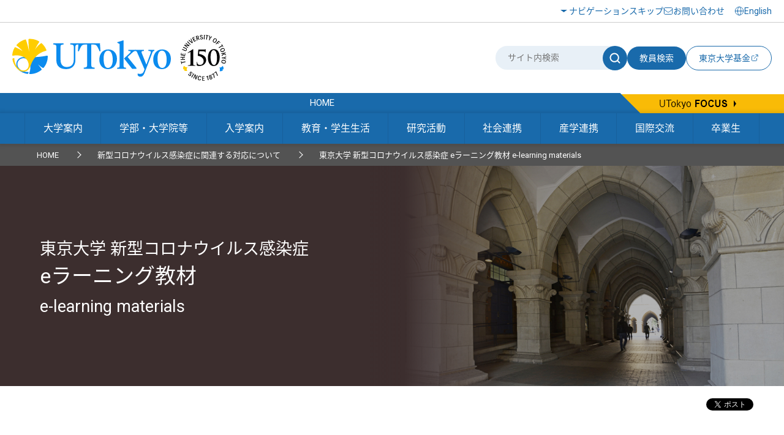

--- FILE ---
content_type: text/html
request_url: https://www.u-tokyo.ac.jp/ja/general/COVID-19-elearning.html
body_size: 62247
content:
<!DOCTYPE html>
<html lang="ja">
    <head>
        <meta charset="UTF-8">
        <meta http-equiv="X-UA-Compatible" content="IE=edge">
        <title>東京大学 新型コロナウイルス感染症  eラーニング教材 e-learning materials | 東京大学</title>
        <meta name="viewport" content="width=device-width,initial-scale=1,maximum-scale=2,minimum-scale=1" user-scalable="yes">
        <meta name="description" content="">
        <meta name="keywords" content="">
        <meta name="copyright" content="(C)東京大学">

        <link rel="shortcut icon" href="/content/400132641.ico" type="image/x-icon">
        <link rel="apple-touch-icon" href="/content/400130668.png" sizes="180x180">
        <link rel="icon" type="image/png" href="/content/400132625.png" sizes="192x192">

        <meta property="og:title" content="東京大学 新型コロナウイルス感染症  eラーニング教材 e-learning materials | 東京大学">
        <meta property="og:site_name" content="東京大学">
        <meta property="og:type" content="website">
        <meta property="og:description" content="">
        <meta property="og:url" content="https://www.u-tokyo.ac.jp/ja/general/COVID-19-elearning.html">
        <meta property="og:image" content="https://www.u-tokyo.ac.jp/content/400214464.png">
        <meta name="twitter:card" content="summary_large_image">
        <meta name="twitter:title" content="東京大学 新型コロナウイルス感染症  eラーニング教材 e-learning materials | 東京大学">
        <meta name="twitter:description" content="">
        <meta name="twitter:image" content="https://www.u-tokyo.ac.jp/content/400214464.png">
<!-- Google Tag Manager -->
<script>(function(w,d,s,l,i){w[l]=w[l]||[];w[l].push({'gtm.start':
new Date().getTime(),event:'gtm.js'});var f=d.getElementsByTagName(s)[0],
j=d.createElement(s),dl=l!='dataLayer'?'&l='+l:'';j.async=true;j.src=
'https://www.googletagmanager.com/gtm.js?id='+i+dl;f.parentNode.insertBefore(j,f);
})(window,document,'script','dataLayer','GTM-WC55Q74');</script>
<!-- End Google Tag Manager -->

        <link href="https://fonts.googleapis.com/earlyaccess/notosansjapanese.css" rel="stylesheet" />
        <link href="https://fonts.googleapis.com/css?family=Roboto:100,300,400,500,700" rel="stylesheet">

        <link rel="stylesheet" href="/content/style.css">
        <link rel="stylesheet" href="/migration_ja.css">
        <link rel="stylesheet" href="/aly.css">

<style type="text/css">

.hcheck a {
background-color: #4169e1;
}

.hcheck a:hover {
background: #00008b;
}

</style>


<link rel="stylesheet" href="/migration_ja.css">
    </head>
    <body class="nav23 honbu">
<!-- Google Tag Manager (noscript) -->
<noscript><iframe src="https://www.googletagmanager.com/ns.html?id=GTM-WC55Q74"
height="0" width="0" style="display:none;visibility:hidden"></iframe></noscript>
<!-- End Google Tag Manager (noscript) -->
<div id="fb-root"></div>
<script async defer crossorigin="anonymous" src="https://connect.facebook.net/ja_JP/sdk.js#xfbml=1&version=v18.0" nonce="sU2RCmbd"></script>

        <!-- .l-wrapper -->
        <div class="l-wrapper">

<noscript>東京大学ウェブサイトを正しく表示するにはJavaScriptが必要です。<br />ブラウザの設定をオンにしてからページをリロードしてください。</noscript>

<!-- HEADER -->
<header class="l-header">
    <div class="header-inner-wrap">
        <div class="header-upside">
            <div class="header-inner">
                <div class="hamburger-button-wrap">
                    <div class="hamburger-button"><span></span><span></span><span></span></div>
                </div>
                <div class="logo">
                    <a href="/ja/index.html"><img src="/content/400244322.svg" alt="東京大学" class="u-img-responsive"></a>
                </div>
                <ul class="nav-list">
                    <li class="item skip"><a href="#content">ナビゲーションスキップ</a></li>
                    <li class="item contact"><a href="/ja/general/contact.html">お問い合わせ</a></li>
                </ul>
                <div class="select-lang">
                    <a href="/en/index.html"><span lang="en">English</span></a>
                </div>
            </div>
        </div>
        <div class="header-bottom">
            <div class="header-inner">
                <div class="logo">
                    <a href="/ja/index.html"><img src="/content/400244322.svg" alt="東京大学" class="u-img-responsive"></a>
                </div>
                <div class="form-wrap">
                    <form class="form" id="myForm" name="searchHead" method="get" action="/ja/search/index.html">
                        <div class="site-search">
                            <input class="input" type="text" name="q" id="word" value="" title="サイト内検索" placeholder="サイト内検索">
                            <button class="submit" type="submit" name="Submit" value="" onclick="document.searchHead.action='/ja/search/index.html'"><img src="/content/400244321.svg" alt="サイト内検索"></button>
                        </div>
                        <button class="teacher-search" type="submit" name="Submit" value="" onclick="document.searchHead.action='/focus/ja/people/'">教員検索</button>
                    </form>
                    <div class="fund-btn"><a href="https://utf.u-tokyo.ac.jp/" target="_blank">
                        <p>東京大学基金</p><img class="external-link" src="/content/400244317.svg" alt="別ウィンドウで開く">
                    </a></div>
                </div>
            </div>
        </div>
    </div>
</header>
<!-- /HEADER -->


            <!-- GNAV -->
            <div class="l-gnav">
                <div class="nav-top-inner">
                    <div class="l-gnav__top">
                        <p class="l-gnav__home"><a href="/ja/index.html"><span lang="en">HOME</span></a></p>
                        <a href="/focus/ja/index.html" class="l-gnav__focus"><img src="/content/400244329.png" alt="UTokyo FOCUS"></a>
                    </div>
                </div>

                <nav>
                    <div class="nav-bottom-inner">
                        <ul class="l-gnav__list">
                            <li class="l-gnav__item l-gnav__item-01">
                                <a href="/ja/about/index.html">大学案内</a>
                                <div class="p-sub-menu p-sub-menu-01">
                                    <div class="p-sub-menu__inner">
                                        <div class="l-row l-gutter-50">
                                            <div class="l-col-xs-6 l-col-sm-4">
                                                <ul class="p-sub-menu__list">
                                                    <li><a href="/ja/about/index.html#category1">大学概要</a></li>
                                                    <li><a href="/ja/about/index.html#category2">キャンパス案内</a></li>
                                                    <li><a href="/ja/about/president/b01.html">総長室から</a></li>
                                                    <li><a href="/ja/about/index.html#category4">称号授与</a></li>
                                                    <li><a href="/ja/about/index.html#category5">東京大学の歴史</a></li>
                                                    <li><a href="/ja/about/index.html#category6">広報・刊行物</a></li>
                                                    <li><a href="/ja/about/index.html#category7">情報公開</a></li>
                                                </ul>
                                            </div>
                                            <div class="l-col-xs-6 l-col-sm-4">
                                                <ul class="p-sub-menu__list">
                                                    <li><a href="/ja/about/index.html#category8">公表事項</a></li>
                                                    <li><a href="/ja/about/index.html#category9">東京大学の取り組み</a></li>
                                                    <li><a href="/ja/about/index.html#category10">規則・コンプライアンス</a></li>
                                                    <li><a href="/ja/about/index.html#category11">点検・評価</a></li>
                                                    <li><a href="/ja/about/index.html#category12">キャンパス計画</a></li>
                                                    <li><a href="/ja/about/index.html#category13">調達・契約</a></li>
                                                    <li><a href="/ja/about/jobs/index.html">採用情報</a></li>
                                                </ul>
                                            </div>
                                            <div class="l-col-xs-6 l-col-sm-4">
                                                <figure class="p-sub-menu_img">
                                                    <img src="/content/100116151.png" alt="大学案内">
                                                </figure>
                                            </div>
                                        </div>
                                    </div>
                                </div>
                            </li>
                            <li class="l-gnav__item l-gnav__item-02">
                                <a href="/ja/schools-orgs/index.html">学部・大学院等</a>
                                <div class="p-sub-menu p-sub-menu-02">
                                    <div class="p-sub-menu__inner">
                                        <div class="l-row l-gutter-50">
                                            <div class="l-col-xs-6 l-col-sm-4">
                                                <ul class="p-sub-menu__list">
                                                    <li><a href="/ja/schools-orgs/faculties/faculty.html">学部</a></li>
                                                    <li><a href="/ja/schools-orgs/faculties/faculty.html">研究科</a></li>
                                                    <li><a href="/ja/schools-orgs/centers/institutes.html">附置研究所</a></li>
                                                    <li><a href="/ja/schools-orgs/centers/joint-edu.html">学内共同教育研究施設</a></li>
                                                    <li><a href="/ja/schools-orgs/centers/utias.html">国際高等研究所</a></li>
                                                    <li><a href="/ja/schools-orgs/centers/interdisciplinary.html">学際融合研究施設</a></li>
                                                    <li><a href="/ja/schools-orgs/centers/joint-use.html">全国共同利用施設</a></li>
                                                </ul>
                                            </div>
                                            <div class="l-col-xs-6 l-col-sm-4">
                                                <ul class="p-sub-menu__list">
                                                    <li><a href="/ja/schools-orgs/centers/committee.html">機構等(総長室総括委員会設置)</a></li>
                                                    <li><a href="/ja/schools-orgs/centers/integrate.html">連携研究機構</a></li>
                                                </ul>
                                            </div>
                                            <div class="l-col-xs-6 l-col-sm-4">
                                                <figure class="p-sub-menu_img">
                                                    <img src="/content/100116153.png" alt="学部・大学院等">
                                                </figure>
                                            </div>
                                        </div>
                                    </div>
                                </div>
                            </li>
                            <li class="l-gnav__item l-gnav__item-03">
                                <a href="/ja/admissions/index.html">入学案内</a>
                                <div class="p-sub-menu p-sub-menu-03">
                                    <div class="p-sub-menu__inner">
                                        <div class="l-row l-gutter-50">
                                            <div class="l-col-xs-6 l-col-sm-4">
                                                <ul class="p-sub-menu__list">
                                                    <li><a href="/ja/admissions/index.html#category1">学部入学</a></li>
                                                    <li><a href="/ja/admissions/graduate/e02_02.html">大学院入学・社会人入試</a></li>
                                                    <li><a href="/ja/admissions/index.html#category3">入学料・授業料</a></li>
                                                    <li><a href="https://www.u-tokyo.ac.jp/adm/inbound/ja/">海外から東大への留学</a></li>
                                                    <li><a href="https://www.u-tokyo.ac.jp/adm/inbound/ja/">留学生支援</a></li>
                                                    <li><a href="/ja/admissions/index.html#category6">統計資料</a></li>
                                                </ul>
                                            </div>
                                            <div class="l-col-xs-6 l-col-sm-4">
                                                <figure class="p-sub-menu_img">
                                                    <img src="/content/100116109.png" alt="入学案内">
                                                </figure>
                                            </div>
                                        </div>
                                    </div>
                                </div>
                            </li>
                            <li class="l-gnav__item l-gnav__item-04">
                                <a href="/ja/students/index.html">教育・学生生活</a>
                                <div class="p-sub-menu p-sub-menu-04">
                                    <div class="p-sub-menu__inner">
                                        <div class="l-row l-gutter-50">
                                            <div class="l-col-xs-6 l-col-sm-4">
                                                <ul class="p-sub-menu__list">
                                                    <li><a href="/ja/students/index.html#category1">授業・履修</a></li>
                                                    <li><a href="/ja/students/index.html#category2">特徴的な教育活動</a></li>
                                                    <li><a href="/ja/students/index.html#category3">体験型教育プログラム</a></li>
                                                    <li><a href="/ja/students/index.html#category4">学籍・手続窓口</a></li>
                                                    <li><a href="/ja/students/index.html#category5">情報サービス・保険</a></li>
                                                    <li><a href="/ja/students/index.html#category6">授業料・奨学制度・宿舎等</a></li>
                                                    <li><a href="/ja/students/index.html#category7">課外活動</a></li>
                                                </ul>
                                            </div>
                                            <div class="l-col-xs-6 l-col-sm-4">
                                                <ul class="p-sub-menu__list">
                                                    <li><a href="/ja/students/index.html#category8">施設利用</a></li>
                                                    <li><a href="/ja/students/index.html#category9">保健・進路・相談</a></li>
                                                    <li><a href="/ja/students/index.html#category10">行事・シンボル</a></li>
                                                    <li><a href="/ja/students/index.html#category11">構内交通・警備・環境</a></li>
                                                    <li><a href="/ja/students/index.html#category12">東大から海外への留学</a></li>
                                                    <li><a href="/ja/students/index.html#category13">参考情報</a></li>
                                                    <li><a href="/ja/students/index.html#category14">規則等</a></li>
                                                    <li><a href="/ja/students/index.html#category15">教育統計資料</a></li>
                                                </ul>
                                            </div>
                                            <div class="l-col-xs-6 l-col-sm-4">
                                                <figure class="p-sub-menu_img">
                                                    <img src="/content/100116116.png" alt="教育・学生生活">
                                                </figure>
                                            </div>
                                        </div>
                                    </div>
                                </div>
                            </li>
                            <li class="l-gnav__item l-gnav__item-05">
                                <a href="/ja/research/index.html">研究活動</a>
                                <div class="p-sub-menu p-sub-menu-05">
                                    <div class="p-sub-menu__inner">
                                        <div class="l-row l-gutter-50">
                                            <div class="l-col-xs-6 l-col-sm-4">
                                                <ul class="p-sub-menu__list">
                                                    <li><a href="/ja/research/index.html#category1">研究組織・プロジェクト</a></li>
                                                    <li><a href="/ja/research/index.html#category2">研究力強化</a></li>
                                                    <li><a href="/ja/research/index.html#category3">制度・統計資料</a></li>
                                                    <li><a href="/ja/research/index.html#category4">研究倫理・生命倫理</a></li>
                                                    <li><a href="/ja/research/index.html#category5">安全保障輸出管理</a></li>
                                                    <li><a href="/ja/research/index.html#category6">研究成果・書籍</a></li>
                                                </ul>
                                            </div>
                                            <div class="l-col-xs-6 l-col-sm-4">
                                                <figure class="p-sub-menu_img">
                                                    <img src="/content/100116161.png" alt="研究活動">
                                                </figure>
                                            </div>
                                        </div>
                                    </div>
                                </div>
                            </li>
                            <li class="l-gnav__item l-gnav__item-06">
                                <a href="/ja/society/index.html">社会連携</a>
                                <div class="p-sub-menu p-sub-menu-06">
                                    <div class="p-sub-menu__inner">
                                        <div class="l-row l-gutter-50">
                                            <div class="l-col-xs-6 l-col-sm-4">
                                                <ul class="p-sub-menu__list">
                                                    <li><a href="/ja/society/index.html#category1">社会とともに歩む東京大学</a></li>
                                                    <li><a href="/ja/society/index.html#category2">研究成果の還元</a></li>
                                                    <li><a href="/ja/society/index.html#category3">一般見学・公開講座案内</a></li>
                                                    <li><a href="/ja/society/index.html#category4">社会人向け教育</a></li>
                                                    <li><a href="/ja/society/index.html#category5">地域等との連携</a></li>
                                                    <li><a href="/ja/society/index.html#category6">スポーツ連携</a></li>
                                                    <li><a href="/ja/society/index.html#category7">東京大学への支援</a></li>
                                                </ul>
                                            </div>
                                            <div class="l-col-xs-6 l-col-sm-4">
                                                <ul class="p-sub-menu__list">
                                                    <li><a href="/ja/society/index.html#category8">東京大学からの支援</a></li>
                                                    <li><a href="/ja/society/index.html#category9">関連施設</a></li>
                                                </ul>
                                            </div>
                                            <div class="l-col-xs-6 l-col-sm-4">
                                                <figure class="p-sub-menu_img">
                                                    <img src="/content/100116132.png" alt="社会連携">
                                                </figure>
                                            </div>
                                        </div>
                                    </div>
                                </div>
                            </li>
                            <li class="l-gnav__item l-gnav__item-07">
                                <a href="/ja/industry-collab/index.html">産学連携</a>
                                <div class="p-sub-menu p-sub-menu-07">
                                    <div class="p-sub-menu__inner">
                                        <div class="l-row l-gutter-50">
                                            <div class="l-col-xs-6 l-col-sm-4">
                                                <ul class="p-sub-menu__list">
                                                    <li><a href="/ja/industry-collab/index.html#category1">東京大学の産学連携</a></li>
                                                    <li><a href="/ja/industry-collab/index.html#category2">産学協創推進本部組織構成</a></li>
                                                    <li><a href="/ja/industry-collab/index.html#category3">関連組織等(外部サイト)</a></li>
                                                    <li><a href="/ja/industry-collab/index.html#category4">制度・様式</a></li>
                                                </ul>
                                            </div>
                                            <div class="l-col-xs-6 l-col-sm-4">
                                                <figure class="p-sub-menu_img">
                                                    <img src="/content/100116137.png" alt="産学連携">
                                                </figure>
                                            </div>
                                        </div>
                                    </div>
                                </div>
                            </li>
                            <li class="l-gnav__item l-gnav__item-08">
                                <a href="/ja/intl-activities/index.html">国際交流</a>
                                <div class="p-sub-menu p-sub-menu-08">
                                    <div class="p-sub-menu__inner">
                                        <div class="l-row l-gutter-50">
                                            <div class="l-col-xs-6 l-col-sm-4">
                                                <ul class="p-sub-menu__list">
                                                    <li><a href="/ja/intl-activities/index.html#category1">グローバル化に向けた取組み</a></li>
                                                    <li><a href="/ja/intl-activities/index.html#category2">海外大学との交流</a></li>
                                                    <li><a href="/ja/intl-activities/index.html#category3">東大生の海外留学等</a></li>
                                                    <li><a href="/ja/intl-activities/index.html#category4">留学生・外国人研究者サポート</a></li>
                                                    <li><a href="/ja/intl-activities/index.html#category5">組織</a></li>
                                                    <li><a href="/ja/intl-activities/index.html#category6">海外拠点</a></li>
                                                    <li><a href="/ja/intl-activities/index.html#category7">統計資料</a></li>
                                                </ul>
                                            </div>
                                            <div class="l-col-xs-6 l-col-sm-4">
                                                <figure class="p-sub-menu_img">
                                                    <img src="/content/100116078.png" alt="国際交流">
                                                </figure>
                                            </div>
                                        </div>
                                    </div>
                                </div>
                            </li>
                            <li class="l-gnav__item l-gnav__item-09">
                                <a href="/ja/alumni/index.html">卒業生</a>
                                <div class="p-sub-menu p-sub-menu-09">
                                    <div class="p-sub-menu__inner">
                                        <div class="l-row l-gutter-50">
                                            <div class="l-col-xs-6 l-col-sm-4">
                                                <ul class="p-sub-menu__list">
                                                    <li><a href="/ja/alumni/index.html#category1">大学とつながる</a></li>
                                                    <li><a href="/ja/alumni/index.html#category2">集う・繋がる・大学の今を知る</a></li>
                                                    <li><a href="/ja/alumni/index.html#category3">東京大学校友会</a></li>
                                                    <li><a href="/ja/alumni/index.html#category4">大学・学生を支援・応援する</a></li>
                                                    <li><a href="/ja/alumni/index.html#category5">学内施設・制度を利用する</a></li>
                                                    <li><a href="/ja/alumni/index.html#category6">もう一度学ぶ</a></li>
                                                </ul>
                                            </div>
                                            <div class="l-col-xs-6 l-col-sm-4">
                                                <figure class="p-sub-menu_img">
                                                    <img src="/content/100116096.jpg" alt="卒業生">
                                                </figure>
                                            </div>
                                        </div>
                                    </div>
                                </div>
                            </li>
                        </ul>
                    </div>
                </nav>

            </div>
            <!-- /GNAV -->

            <div class="l-gnav-sub-wrapper">
                <div class="l-gnav-sub-inner">

                    <div class="form-wrap">
                        <form method="get" action="/ja/search/index.html" name="searchHeadSp" id="myForm" class="form">
                            <div class="site-search">
                                <input type="text" class="input" name="q" id="word" value="" title="サイト内検索" placeholder="サイト内検索">
                                <button type="submit" class="submit" name="Submit" value="" onclick="document.searchHeadSp.action='/ja/search/index.html'"><img src="/content/400244321.svg" alt="サイト内検索"></button>
                            </div>

                            <button class="teacher-search" type="submit" name="Submit" value="" onclick="document.searchHeadSp.action='/focus/ja/people/'">教員検索</button>
                        </form>
                    </div>

                    <nav class="l-gnav-sub">
                        <ul class="l-gnav-sub__list">
                            <li class="l-gnav-sub__item"><a href="/ja/index.html"><span lang="en">HOME</span></a></li>
                            <li class="l-gnav-sub__item"><a href="/ja/about/index.html">大学案内</a></li>
                            <li class="l-gnav-sub__item"><a href="/ja/schools-orgs/index.html">学部・大学院等</a></li>
                            <li class="l-gnav-sub__item"><a href="/ja/admissions/index.html">入学案内</a></li>
                            <li class="l-gnav-sub__item"><a href="/ja/students/index.html">教育・学生生活</a></li>
                            <li class="l-gnav-sub__item"><a href="/ja/research/index.html">研究活動</a></li>
                            <li class="l-gnav-sub__item"><a href="/ja/society/index.html">社会連携</a></li>
                            <li class="l-gnav-sub__item"><a href="/ja/industry-collab/index.html">産学連携</a></li>
                            <li class="l-gnav-sub__item"><a href="/ja/intl-activities/index.html">国際交流</a></li>
                            <li class="l-gnav-sub__item"><a href="/ja/alumni/index.html">卒業生</a></li>
                        </ul>
                    </nav>
                    <p class="l-gnav-sub__focus-title"><a href="/focus/ja/index.html" lang="en">UTokyo <span>FOCUS</span></a></p>
                    <ul class="l-gnav-sub__focus-list">
                        <li class="l-gnav-sub__focus-list-item"><a href="/ja/about/campus-guide/index.html">アクセス・キャンパスマップ</a></li>
                        <li class="l-gnav-sub__focus-list-item"><a href="http://utf.u-tokyo.ac.jp/index.html" target="_blank">寄付をお考えの方<img src="/content/100074653.png" alt="別ウィンドウで開く"></a></li>
                        <li class="l-gnav-sub__focus-list-item"><a href="/ja/general/contact.html">お問い合わせ</a></li>
                    </ul>
                </div>
            </div>


            <!-- /BREADCRUMB -->
            <div class="breadcrumb-inner">
                <ul class="c-breadcrumb-list">
                    <li class="c-breadcrumb-list__item"><a href="/ja/index.html">HOME</a></li>
                    <li class="c-breadcrumb-list__item"><a href="/covid-19/ja/index.html">新型コロナウイルス感染症に関連する対応について</a></li>
                    <li class="c-breadcrumb-list__item"><span>東京大学 新型コロナウイルス感染症  eラーニング教材 e-learning materials</span></li>
                </ul>
            </div>
            <!-- /BREADCRUMB -->

            <!-- MAIN -->
            <main class="l-main">

                <!-- #content -->
                <div id="content" class="c-content">


                    <div class="p-lower-header">
                        <div class="p-lower-header__title-box p-lower-header__title-box-black">
                            <h1 class="p-lower-header__title"><small>東京大学 新型コロナウイルス感染症 </small><br> eラーニング教材 <br><small>e-learning materials</small></h1>
                        </div>
                        <figure class="p-lower-header__bg">
                            <img src="/content/100074690.jpg" alt="" class="u-pc-inlineblock">
                            <img src="/content/100074690.jpg" alt="" class="u-sp-inlineblock">
                        </figure>
                    </div>

                    <div class="c-section">

                        <div class="c-article">
                            <div class="c-article__ineer">

                                <div class="c-h-article__top isSns">


                                    <div class="c-share">
                                        <div class="c-share__facebook">
                                            <div class="fb-share-button" data-href="https://www.u-tokyo.ac.jp/ja/general/COVID-19-elearning.html" data-layout="button" data-size="small"><a target="_blank" href="https://www.facebook.com/sharer/sharer.php?u=https%3A%2F%2Fdevelopers.facebook.com%2Fdocs%2Fplugins%2F&amp;src=sdkpreparse" class="fb-xfbml-parse-ignore">シェアする</a></div>
                                        </div>
                                        <div class="c-share__twitter">
                                            <a href="https://twitter.com/share" class="twitter-share-button" data-lang="ja" aria-label="別ウィンドウで開く">Tweet</a><script>!function(d,s,id){var js,fjs=d.getElementsByTagName(s)[0];if(!d.getElementById(id)){js=d.createElement(s);js.id=id;js.src="//platform.twitter.com/widgets.js";fjs.parentNode.insertBefore(js,fjs);}}(document,"script","twitter-wjs");</script>
                                        </div>
                                    </div>
                                </div>


                                <div class="editableHtml">
<h2 class="c-heading-2">新型コロナウイルス感染症に関するeラーニング（COVID-19 e-learning）</h2>

<h3 class="c-heading-3">はじめに　Introduction&nbsp;</h3>

<p>本学は、新型コロナウイルスとの共存期（ウィズコロナ）の状態においても教育研究活動を継続することが重要であると判断し、本学における活動制限のレベルを設けて適切な感染防止対策を行いながら教育研究活動を行っています。<br>
	新型コロナウイルス感染症は無症状や軽症の感染者が多数いるとみられることから、教育研究環境を安全に保つためには、全構成員のみなさんが新型コロナウイルス感染症について正しい知識を持ち、行動をとることが不可欠です。<strong>2022年度も内容を更新しましたので、次のとおりご対応をお願いします。</strong><br>
	<br>
	<strong>2021年度以前から在籍しており、すでに受講された方：</strong><br>
	2022年度版の差し替え分（動画教材1）及び（動画教材2：[0]新型コロナウイルス感染症の現状と対策2022年アップデート）を受講してください。その他の教材（動画教材2）~も、あらためての受講を推奨します。確認テストも更新されていますので、再度受けてください。<br>
	<br>
	<strong>2022年度より新たに本学の構成員になる方(新任教職員・2022年度新入生など)：</strong><br>
	順番に全ての動画を視聴し、最後に確認テストを受けて合格してください。<br>
	<br>
	また、2022年4月より、eラーニング教材を学外一般に公開致しました。新型コロナウイルス感染症の感染拡大防止にむけ、ご家庭・職場・学校等で多くの皆様にご活用いただければと思います。<br>
	<br>
	The University of Tokyo considers continuous educational and research activities important even during this period of coexistence with the novel coronavirus (&ldquo;with corona&rdquo; time), while strengthening infection prevention measures.<br>
	Since the number of asymptomatic and mild cases of infection has been rising, and in order to keep the educational and research environment safe, it is essential that all members of the University of Tokyo have access to accurate knowledge on the novel coronavirus. Therefore, <strong>we we have updated the contents in 2022 as well, so please take the following actions</strong>.<br>
	<br>
	<b>For those who have already taken the course:</b><br>
	Please take the updated parts of the 2022 version, those are Video Material 1 and Video Material 2:【0】&ldquo;Current situation and prevention of the novel coronavirus disease (COVID-19) 2022 edition&rdquo;. It is recommended that you also go through the remaining materials (i.e. Video Material 2) again, even though it is not mandatory. As the confirmation quiz has been revised, please also retake the quiz.<br>
	<br>
	<b>For those who joined the university in 2022 (new academic and administrative staff members, new students in 2022, etc.):</b><br>
	Please watch all the videos in order, and take and pass the confirmation test at the end.<br>
	<br>
	From April 2021 onwards, e-learning materials have been made available to the general public. In order to prevent the spread of new coronavirus infections, we hope that more people will make use of these materials at home, work and school.</p>

<h3 class="c-heading-3">学習方法　How to learn</h3>

<p><b>学内の構成員の皆様へ / For members of the campus community</b>　<br>
	本教材は、1つのスライド資料、5つの動画と各動画に対応するスライド資料（動画音声の文字起こし情報含む）、確認テストによって構成されています。<br>
	順番に動画を視聴し、最後に<b>確認テストを受けて合格</b>してください。ネット環境が良くない場合など、適宜スライド資料も活用してください。動画はそれぞれ10～30分程度の長さです。<br>
	テスト結果は、テスト回答送信後に画面上で確認できます。また、回答とともに結果へのリンクがメールで送付されます。<br>
	<br>
	The materials consist of one slide presentation, five videos, slide materials corresponding to each video (including transcription information of the video audio), and a confirmation quiz.<br>
	Please watch videos in the order of presentation, and then <strong>take and pass the confirmation quiz&nbsp;</strong>at the end. In case your internet connection is not good, please refer to the slide materials and voice transcriptions. Each of the five videos is about 10 to 30 minutes long.<br>
	The quiz results will be displayed on the screen after submission. You will also receive an email with a link to the results along with your responses.</p>

<p><b>一般の皆様へ / For the general public</b><br>
	「動画教材2：新型コロナウイルス感染症の現状と対策」の動画を順番にご覧ください。<br>
	「動画教材1」と確認テストは学内構成員に向けた教材であり、一般の方が確認いただく必要はありません。<br>
	<br>
	このページへのリンクは自由に行っていただけます。<br>
	二次配布の出来ない著作物が含まれておりますため、このページに掲載している動画・スライドなどの資料について、複製・改変・転載（スクリーンショット含む）・商用利用はお控えください。ただし、学校において、絵・グラフを隠すなど処理上を行い、その上で学生に配布することは差し支えありません。<br>
	なお、一般の皆様からの本教材に関する個別の質問にはお答えできませんので、ご了承いただけますと幸いです。</p>
Please watch the following videos &quot;Video Materials 2: Current status of new coronavirus infections and countermeasures&quot; in the order presented.<br>
Please note that the video materials 1 and the confirmation quiz are intended for use by members of the university community. Access to the captioned materials is not necessary by the general public.<br>
You are free to reproduce the links on this page. Please refrain from copying, modifying, reproducing (including screenshots) or commercially using the videos, slides and other materials on this page, as they contain copyrighted material that cannot be distributed. However, it is permitted for schools to hide pictures and graphs on the materials and distribute them to students.<br>
Please note that we do not accept any individual questions from the general public regarding the e-learning materials.
<p>&nbsp;</p>

<h3 class="c-heading-3">教材　Learning Materials&nbsp;</h3>

<p><span class="aly_tx_f_red"><strong>リンクは自由に行っていただけますが、このページに掲載している動画・スライドなどの資料について、複製・改変・内容の転載（スクリーンショット含む）・商用利用は不可です。</strong></span><br>
	<br>
	<strong><span class="aly_tx_f_red">You are free to reproduce the links on this page but reproduction, modification, reprinting (including screenshots) or commercial use of all materials on this page, including videos and slides is not permitted.&nbsp;</span></strong> &nbsp;</p>

<h4 class="c-heading-4"><strong>【学内構成員対象 / Only for the campus community】&nbsp;<br>
	動画教材1：</strong>新型コロナウイルス感染拡大防止に向けた東京大学の取り組み&nbsp;<br>
	Materials 1. UTokyo Measures to Prevent the Spread of COVID-19</h4>
新型コロナウイルス対策タスクフォース座長　大久保達也<br>
Okubo Tatsuya, PhD<br>
<small>Executive Vice President, Head of the Novel Coronavirus Task Force of the University of Tokyo</small><br>
&nbsp;
<ul>
	<li style="margin-bottom: 15px; padding-left: 20px; position: relative; line-height: 22.4px;">（日本語）<a href="https://drive.google.com/file/d/1SLSIK5Z3NPA5sv18LSw0e4ol-COIET8u/view?usp=sharing" target="_blank">スライド資料</a></li>
	<li style="margin-bottom: 15px; padding-left: 20px; position: relative; line-height: 22.4px; outline: none !important;">&nbsp;</li>
	<li>
		<h4 class="c-heading-4"><strong>動画教材2：新型コロナウイルス感染症の現状と対策</strong><br>
			Materials 2. Current situation and prevention of coronavirus disease 2019 (COVID-19)</h4>

		<p>岡本耕<sup>1</sup>、森屋恭爾<sup>2</sup>、柳元伸太郎<sup>2</sup><br>
			<small>1:東京大学 医学部附属病院感染症内科、2:東京大学 保健・健康推進本部</small><br>
			Koh Okamoto, MD<sup>1</sup>, Kyoji Moriya, MD<sup>2</sup>, Shintaro Yanagimoto, MD<sup>2</sup><br>
			<small>1:Department of Infectious Diseases, The University of Tokyo Hospital<br>
			2:Division for Health Service Promotion, The University of Tokyo</small></p>

		<ul>
			<li><strong><span class="aly_tx_f_blue">[0] 新型コロナウイルス感染症の現状と対策2022年アップデート</span><span class="aly_tx_f_red">【2022/8/2 English ver UP】</span>　<span class="aly_tx_f_red">&larr;New!</span></strong></li>
			<li><strong>&nbsp; &nbsp; &nbsp; 【0】Current situation and prevention of coronavirus disease 2019 (COVID-19) 2022 edition</strong></li>
			<li><strong>&nbsp;</strong></li>
		</ul>
	</li>
	<li style="margin-bottom: 15px; padding-left: 20px; position: relative; line-height: 22.4px;"><strong>（日本語）<a href="https://youtu.be/4roljrwGqV8" target="_blank">動画</a>、<a href="https://drive.google.com/file/d/1bdwcQRKxDkqCbXxqAhp-C8eglPnOLOTr/view?usp=sharing" target="_blank">スライド資料（動画音声の文字起こし情報含む）<strong>&nbsp;</strong></a></strong></li>
	<li style="margin-bottom: 15px; padding-left: 20px; position: relative; line-height: 22.4px; outline: none !important;"><strong>（English）<a href="https://youtu.be/DGjC5v69Zsk" target="_blank">Video</a>, <a href="https://drive.google.com/file/d/1W9rfjp69SE7SifB6xXpAoY5a3wk8GAr9/view?usp=sharing" target="_blank">Slides with script</a>&nbsp; &nbsp; &nbsp; &nbsp;</strong></li>
	<li style="margin-bottom: 15px; padding-left: 20px; position: relative; line-height: 22.4px; outline: none !important;"><strong>&nbsp;</strong></li>
</ul>

<ul>
	<li><strong><strong>[1] どんな病気か理解する</strong>：病気の原因となるウイルスの特徴や感染状況、症状について学びます&nbsp;</strong></li>
	<li><strong><strong>&nbsp; &nbsp; &nbsp; 1. What is COVID-19?</strong>: Learn about the characteristics of the virus, infection status, and symptoms of the disease.</strong></li>
	<li><strong>&nbsp;</strong></li>
</ul>
<strong> </strong>

<ul>
	<li style="margin-bottom: 15px; padding-left: 20px; position: relative; line-height: 22.4px;"><strong>（日本語）<a href="https://youtu.be/VtVGe3UgMnc" target="_blank">動画</a>、<a href="https://drive.google.com/file/d/1OJUuJ4W5o2G2fwQTuX9LhOhPR5RcKr-j/view?usp=sharing" target="_blank">スライド資料（動画音声の文字起こし情報含む）</a></strong></li>
	<li style="margin-bottom: 15px; padding-left: 20px; position: relative; line-height: 22.4px; outline: none !important;"><strong>（English）<a href="https://youtu.be/3hiUwyfItgQ" target="_blank">Video</a>, <a href="https://drive.google.com/file/d/1F0oV9e7jMmVHgtMsFx4ELhv2fVV2gJnS/view?usp=sharing" target="_blank">Slides with script</a></strong></li>
	<li style="margin-bottom: 15px; padding-left: 20px; position: relative; line-height: 22.4px; outline: none !important;"><strong>&nbsp;</strong></li>
</ul>

<ul>
	<li>
		<ul>
			<li><strong><strong>[2] どのように感染するか理解する</strong>：感染がどのように生ずるのかについて学びます</strong></li>
			<li><strong><strong>&nbsp; &nbsp; &nbsp; 2. How does COVID-19 spread?</strong>: Learn how infections occur.</strong></li>
			<li><strong>&nbsp;</strong></li>
		</ul>
	</li>
	<li style="margin-bottom: 15px; padding-left: 20px; position: relative; line-height: 22.4px;"><strong>（日本語）<a href="https://youtu.be/8P1r2gtSgnc" target="_blank">動画</a>、<a href="https://drive.google.com/file/d/1K76dzTlMdpeH3eCP33cTC3CEZnm17_NK/view?usp=sharing" target="_blank">スライド資料（動画音声の文字起こし情報含む）</a></strong></li>
	<li style="margin-bottom: 15px; padding-left: 20px; position: relative; line-height: 22.4px; outline: none !important;"><strong>（English）<a href="https://youtu.be/bfk3oPCyk8k" target="_blank">Video</a>, <a href="https://drive.google.com/file/d/1RcMTLYF38CMpdicqJ88Lv9uD5D8uYh5S/view?usp=sharing" target="_blank">Slides with script</a></strong></li>
	<li><strong>&nbsp;</strong></li>
	<li><strong><strong>[3] 感染対策を実践する</strong>：個人レベルの感染対策としてできることを学びます</strong></li>
	<li><strong>&nbsp; &nbsp; &nbsp;&nbsp;<strong>3.How should you protect yourself?</strong>: Learn what you can do as an individual to prevent new infections.</strong></li>
	<li><strong>&nbsp;</strong></li>
	<li>
		<ul>
			<li style="margin-bottom: 15px; padding-left: 20px; position: relative; line-height: 22.4px;"><strong>（日本語）<a href="https://youtu.be/VNfOSxWE6dY" target="_blank">動画</a>、<a href="https://drive.google.com/file/d/1h94RozTIq6hGOHAZEyzKY5lArJ_IiNjw/view?usp=sharing" target="_blank">スライド資料（動画音声の文字起こし情報含む）</a></strong></li>
			<li style="margin-bottom: 15px; padding-left: 20px; position: relative; line-height: 22.4px; outline: none !important;"><strong>（English）<a href="https://youtu.be/EWFLfC_FdMY" target="_blank">Video</a>, <a href="https://drive.google.com/file/d/1FKCYCbtvCpHtci9ofEz4KgWup5d6SoB-/view?usp=sharing" target="_blank">Slides with script</a></strong></li>
			<li style="margin-bottom: 15px; padding-left: 20px; position: relative; line-height: 22.4px; outline: none !important;"><strong>&nbsp;</strong></li>
			<li><strong><strong>[4] さらに深く理解する</strong>：具体的な診断・検査の方法や治療方法、ワクチンや予防について学びます</strong></li>
			<li><strong>&nbsp; &nbsp; &nbsp; <strong>4.&nbsp;Understanding COVID-19 more</strong>: Learn about specific diagnostic and testing methods, treatment methods, and vaccines and prevention methods.</strong></li>
			<li>
				<ul>
					<li style="margin-bottom: 15px; padding-left: 20px; position: relative; line-height: 22.4px;"><strong>&nbsp;</strong></li>
					<li style="margin-bottom: 15px; padding-left: 20px; position: relative; line-height: 22.4px;"><strong>（日本語）<a href="https://youtu.be/UFm6vlRP5Q4" target="_blank">動画</a>、<a href="https://drive.google.com/file/d/1IuYjydPWY8bt7yijLfhlowGJbvGOtojl/view?usp=sharing" target="_blank">スライド資料（動画音声の文字起こし情報含む）</a></strong></li>
					<li style="margin-bottom: 15px; padding-left: 20px; position: relative; line-height: 22.4px; outline: none !important;"><strong>（English）<a href="https://youtu.be/N_GU69D-NGg" target="_blank">Video</a>, <a href="https://drive.google.com/file/d/1nVq4pK0EJwbj4Mx0vT7RrTs_eEj3ZTkn/view?usp=sharing" target="_blank">Slides with script</a></strong></li>
					<li><strong>&nbsp;</strong></li>
				</ul>
			</li>
		</ul>
	</li>
</ul>
<strong> </strong>

<h4 class="c-heading-4" style="margin-bottom: 15px; position: relative; line-height: 22.4px; outline: none !important;"><strong><strong style="font-size: 21.28px; letter-spacing: 0em;">【学内構成員対象 / Only for the campus community】確認テスト　Confirmation Quiz</strong></strong></h4>
<strong> </strong>

<ul>
	<li><strong>以下から確認テストにアクセスしてください。<strong>確認テストは3問あり、全問正解することで合格となります。</strong></strong></li>
	<li><strong>何度でも受験できます。また、テスト結果は回答送信後に画面上で確認できます。</strong></li>
	<li><strong>「スコアを表示」を押した後、右上に「合計点 3 / 3点」と載っていれば合格です。</strong></li>
	<li><strong>確認テストにおいて入力されたメールアドレス宛に確認テスト結果がリンクの形式で送付されますが、念の為合格画面のスクリーンショットをとっておくことをおすすめします。</strong></li>
	<li><strong><span style="color:#0003ff;">確認テストを回答できるのは、学内構成員のみです。</span></strong></li>
</ul>
<strong> &nbsp; </strong>

<ul>
	<li><strong>Please access the confirmation quiz below. <strong>There are three questions in the quiz, and you will pass if you answer all questions correctly</strong>. You can take the quiz as many times as you want and&nbsp;check the quiz results on the screen after submitting your responses.&nbsp;</strong></li>
	<li><strong>When you press &quot;View score&quot; on the result page, if you see &quot;Total Points 3/3&quot; in the upper right-hand corner, you have passed.</strong></li>
	<li><strong>The confirmation quiz result will be sent in the form of a link to the email address entered.</strong></li>
	<li><strong><span style="color:#0003ff;">Only members of the campus community are allowed to take the confirmation quiz.</span></strong></li>
</ul>
<strong> &nbsp; </strong>

<ul>
	<li><strong>&nbsp;</strong></li>
</ul>
<strong> </strong>

<div class="normal-button hcheck"><strong><a href="https://forms.gle/XkALosFuDbQWj5s2A" target="_blank">確認テストにアクセス Access Quiz</a></strong></div>
<strong> </strong>

<div><br>
	<strong>なお、フォームに入力された情報は<span style="text-align: right;">新型コロナウイルス対策タスクフォースの責任のもと</span>管理します。<br>
	The reported information is managed by <span style="text-align: right;">Novel Coronavirus Disease Task Force.</span><br>
	<br>
	&nbsp;</strong></div>
<strong> </strong>

<div class="aly_tx_right"><strong>東京大学新型コロナウイルス対策タスクフォース<br>
	Novel Coronavirus Disease Task Force, The University of Tokyo<br>
	医学部附属病院感染症内科<br>
	Department of Infectious Diseases, The University of Tokyo Hospital<br>
	大学総合教育研究センター<br>
	Center for Research and Development of Higher Education</strong></div>

                                </div>
                            </div>
                        </div>




                        <div class="c-article__footer">
                            <div class="c-article__ineer">
                                <p class="c-text-date">更新日：2022年7月21日</p>
                                <p class="inq-name">このページの内容に関する問い合わせは本部安全衛生課までお願いします。</p>
                                <p class="c-button c-button__mail"><a href="/contact/news_mail_j.php?dir=h-0601" target="_blank" title="別ウィンドウで開く">お問い合わせ</a></p>
                            </div>
                        </div>


                    </div>
                </div>
                <!--/ #content -->

            </main>
            <!-- /MAIN -->

<footer class="l-footer bg-white">
        <div class="l-footer__top">
                <div class="l-footer__inner">
                        <ul class="l-footer__sns">
                                <li class="l-footer__sns-item"><a href="https://www.facebook.com/UTokyo.News" target="_blank"><img src="/content/100074629.png" alt="Facebook（別ウィンドウで開く）"></a></li>
                                <li class="l-footer__sns-item"><a href="https://twitter.com/UTokyo_News" target="_blank"><img src="/content/100074651.png" alt="Twitter（別ウィンドウで開く）"></a></li>
                                <li class="l-footer__sns-item"><a href="https://www.youtube.com/user/UTokyoPR/" target="_blank"><img src="/content/100074655.jpg" alt="YouTube（別ウィンドウで開く）"></a></li>
                                <li class="l-footer__sns-item"><a href="https://www.instagram.com/utokyo_pr/" target="_blank"><img src="/content/400194255.png" alt="Instagram（別ウィンドウで開く）"></a></li>
                                <li class="l-footer__sns-item"><a href="https://jp.linkedin.com/school/university-of-tokyo/" target="_blank"><img src="/content/400194256.gif" alt="LinkedIn（別ウィンドウで開く）"></a></li>
                                <li class="l-footer__sns-item l-footer__sns-arrow"><a href="/ja/about/sns/list.html" class="u-arrow-yellow">ソーシャルメディア</a></li>
                        </ul>
                        <p class="c-pagetop">
                                <a href="#content" class="scroll"><img src="/content/100074660.jpg" alt="ページTOPに戻る"></a>
                        </p>
                </div>
        </div>

        <div class="footer-wrap">
                <div class="footer-inner">
                    <div class="left">
                        <a href="/ja/index.html"><img src="/content/400244322.svg" class="l-footer__body-logo" alt="東京大学"></a>
                        <ul class="footer-link-list">
                                <li class="item"><a href="/ja/general/sitemap.html">サイトマップ</a></li>
                                <li class="item"><a href="/ja/general/policy.html">サイトポリシー</a></li>
                                <li class="item"><a href="/ja/general/privacy_policy.html">プライバシーポリシー</a></li>
                                <li class="item"><a href="/ja/about/jobs/index.html">採用情報</a></li>
                                <li class="item"><a href="https://login.adm.u-tokyo.ac.jp/utokyoportal" target="_blank"><span lang="en">UTokyo Portal</span><img src="/content/100074653.png" alt="別ウィンドウで開く"></a></li>
                                <li class="item"><a href="https://utelecon.adm.u-tokyo.ac.jp/" target="_blank">utelecon<img src="/content/100074653.png" alt="別ウィンドウで開く"></a></li>
                                <li class="item"><a href="/ja/general/qa.html">よくある質問</a></li>
                                <li class="item"><a href="#map">アクセス・キャンパスマップ</a></li>
                        </ul>
                        <a href="/ja/general/utokyo_emerg.html" class="information-link">東京大学における災害時の情報発信</a>
                        <p class="footer-text">
                                本サイトの管理・運営は広報室が行なっています。<br>
                                各ページの内容に関連するお問い合わせは、<br class="u-sp-block">当該ページに記載の問い合わせ先までお願いします。
                        </p>
                    </div>
                    <div class="right">
                        <!--<a href="#map" data-lity="data-lity" title="アクセス・キャンパスマップが同一画面内で開きます" class="access-btn"><p>アクセス・キャンパスマップ</p></a>-->
                        <p class="copy" lang="en">&copy; The University of Tokyo</p>
                    </div>
                </div>
        </div>
</footer>


        </div>
        <!-- /.l-wrapper -->

        <div id="map" class="p-remodal remodal" data-remodal-id="map">
            <div class="p-remodal-map-inner">
                <img src="/content/100097951.jpg" alt="アクセス・キャンパスマップ">
                <p id="kashiwaMap" class="p-remodal-map-link p-remodal-map-link-1"><a href="#map1" data-lity="data-lity"><span>柏キャンパス</span></a></p>
                <p id="hongoMap" class="p-remodal-map-link p-remodal-map-link-2"><a href="#map2" data-lity="data-lity"><span>本郷キャンパス</span></a></p>
                <p id="komabaMap" class="p-remodal-map-link p-remodal-map-link-3"><a href="#map3" data-lity="data-lity"><span>駒場キャンパス</span></a></p>
                <p id="campusGuideLink" class="p-remodal-map-link p-remodal-map-link-access"><a href="/ja/about/campus-guide/index.html"><span>アクセス・キャンパスマップ</span></a></p>
            </div>
            <div id="closeMap"><a data-remodal-action="close" class="remodal-close" href="#"><span>閉じる</span></a></div>
        </div>

        <div id="map1" class="p-remodal remodal" data-remodal-id="map1">
            <div class="p-remodal-map-inner">
                <img src="/content/100097954.jpg" alt="柏キャンパス">
                <p id="btnBack1" class="p-remodal-map-link p-remodal-map-link-back"><a href="#map" data-lity="data-lity"><span>戻る</span></a></p>
                <p id="campusGuideLinkKashiwa" class="p-remodal-map-link p-remodal-map-link-access"><a href="/ja/about/campus-guide/index.html#kashiwa"><span>アクセス・キャンパスマップ</span></a></p>
            </div>
            <div id="closeMapKashiwa"><a data-remodal-action="close" class="remodal-close" href="#"><span>閉じる</span></a></div>
        </div>

        <div id="map2" class="p-remodal remodal" data-remodal-id="map2">
            <div class="p-remodal-map-inner">
                <img src="/content/100097952.jpg" alt="本郷キャンパス">
                <p id="btnBack2" class="p-remodal-map-link p-remodal-map-link-back"><a href="#map" data-lity="data-lity"><span>戻る</span></a></p>
                <p id="campusGuideLinkHongo" class="p-remodal-map-link p-remodal-map-link-access"><a href="/ja/about/campus-guide/index.html#hongo"><span>アクセス・キャンパスマップ</span></a></p>
            </div>
            <div id="closeMapHongo"><a data-remodal-action="close" class="remodal-close" href="#"><span>閉じる</span></a></div>
        </div>

        <div id="map3" class="p-remodal remodal" data-remodal-id="map3">
            <div class="p-remodal-map-inner">
                <img src="/content/100097953.jpg" alt="駒場キャンパス">
                <p id="btnBack3" class="p-remodal-map-link p-remodal-map-link-back"><a href="#map" data-lity="data-lity"><span>戻る</span></a></p>
                <p id="campusGuideLinkKomaba" class="p-remodal-map-link p-remodal-map-link-access"><a href="/ja/about/campus-guide/index.html#komaba"><span>アクセス・キャンパスマップ</span></a></p>
            </div>
            <div id="closeMapKomaba"><a data-remodal-action="close" class="remodal-close" href="#"><span>閉じる</span></a></div>
        </div>

        <script src="https://ajax.googleapis.com/ajax/libs/jquery/1.11.1/jquery.min.js"></script>
        <script src="/content/remodal.min.js"></script>
        <script src="/content/slick.min.js"></script>
        <script src="/content/perfect-scrollbar.min.js"></script>
        <script src="/content/main.js"></script>
    </body>
</html>

--- FILE ---
content_type: text/css
request_url: https://www.u-tokyo.ac.jp/migration_ja.css
body_size: 38723
content:
@charset "UTF-8";

/*
========================== 《default.css》 ==========================

			デフォルト設定
				1.マージン・インデント
				2.位置クラス
				3.幅設定
				4.リスト
				5.アクセシビリティ
				6.不具合回避

=====================================================================
*/


/* 1.マージン・インデント
++++++++++++++++++++++++++++++++++++++++++++++++++++++++++ ▽ */

.migration-html .m5 { margin: 5px !important; }
.migration-html .m10 { margin: 10px !important; }
.migration-html .m20 { margin: 20px !important; }
.migration-html .m30 { margin: 30px !important; }
.migration-html .m40 { margin: 40px !important; }
.migration-html .m50 { margin: 50px !important; }

.migration-html .m5t { margin-top: 5px !important; }
.migration-html .m10t { margin-top: 10px !important; }
.migration-html .m20t { margin-top: 20px !important; }
.migration-html .m30t { margin-top: 30px !important; }
.migration-html .m40t { margin-top: 40px !important; }
.migration-html .m50t { margin-top: 50px !important; }

.migration-html .m5b { margin-bottom: 5px !important; }
.migration-html .m10b { margin-bottom: 10px !important; }
.migration-html .m20b { margin-bottom: 20px !important; }
.migration-html .m30b { margin-bottom: 30px !important; }
.migration-html .m40b { margin-bottom: 40px !important; }
.migration-html .m50b { margin-bottom: 50px !important; }

.migration-html .m5l { margin-left: 5px !important; }
.migration-html .m10l { margin-left: 10px !important; }
.migration-html .m20l { margin-left: 20px !important; }
.migration-html .m30l { margin-left: 30px !important; }
.migration-html .m40l { margin-left: 40px !important; }
.migration-html .m50l { margin-left: 50px !important; }

.migration-html .m5r { margin-right: 5px !important; }
.migration-html .m10r { margin-right: 10px !important; }
.migration-html .m20r { margin-right: 20px !important; }
.migration-html .m30r { margin-right: 30px !important; }
.migration-html .m40r { margin-right: 40px !important; }
.migration-html .m50r { margin-right: 50px !important; }

.migration-html .p5 { padding: 5px !important; }
.migration-html .p10 { padding: 10px !important; }
.migration-html .p20 { padding: 20px !important; }
.migration-html .p30 { padding: 30px !important; }
.migration-html .p40 { padding: 40px !important; }
.migration-html .p50 { padding: 50px !important; }

.migration-html .p5t { padding-top: 5px !important; }
.migration-html .p10t { padding-top: 10px !important; }
.migration-html .p20t { padding-top: 20px !important; }
.migration-html .p30t { padding-top: 30px !important; }
.migration-html .p40t { padding-top: 40px !important; }
.migration-html .p50t { padding-top: 50px !important; }

.migration-html .p5b { padding-bottom: 5px !important; }
.migration-html .p10b { padding-bottom: 10px !important; }
.migration-html .p20b { padding-bottom: 20px !important; }
.migration-html .p30b { padding-bottom: 30px !important; }
.migration-html .p40b { padding-bottom: 40px !important; }
.migration-html .p50b { padding-bottom: 50px !important; }

.migration-html .p5l { padding-left: 5px !important; }
.migration-html .p10l { padding-left: 10px !important; }
.migration-html .p20l { padding-left: 20px !important; }
.migration-html .p30l { padding-left: 30px !important; }
.migration-html .p40l { padding-left: 40px !important; }
.migration-html .p50l { padding-left: 50px !important; }

.migration-html .p5r { padding-right: 5px !important; }
.migration-html .p10r { padding-right: 10px !important; }
.migration-html .p20r { padding-right: 20px !important; }
.migration-html .p30r { padding-right: 30px !important; }
.migration-html .p40r { padding-right: 40px !important; }
.migration-html .p50r { padding-right: 50px !important; }



/* 2.位置クラス
++++++++++++++++++++++++++++++++++++++++++++++++++++++++++ ▽ */

.migration-html .clear { clear: both; }

.migration-html .center { text-align: center !important; }
.migration-html .left { text-align: left !important; }
.migration-html .right { text-align: right !important; }

.migration-html .fLeft { float: left; }
.migration-html .fRight { float: right !important; }

.migration-html img.imgRight { margin: 0 0 5px 10px; float: right; }
.migration-html img.imgLeft { margin: 0 10px 5px 0; float: left; }

.migration-html .lh2 { line-height: 2; }

.migration-html .center_list{
	position: relative;
	overflow: hidden;
}

.migration-html .center_list ul {
  position: relative;
  left: 50%;
  float: left;
}

.migration-html .center_list ul li {
  position: relative;
  left: -50%;
  float: left;
}

/* 3.幅設定
++++++++++++++++++++++++++++++++++++++++++++++++++++++++++ ▽ */
.migration-html .w10per{
	width:10%;
}

.migration-html .w15per{
	width:15%;
}

.migration-html .w20per{
	width:20%;
}

.migration-html .w25per{
	width:25%;
}

.migration-html .w30per{
	width:30%;
}

.migration-html .w33per{
	width:33%;
}

.migration-html .w35per{
	width:35%;
}

.migration-html .w40per{
	width:40%;
}

.migration-html .w45per{
	width:45%;
}

.migration-html .w50per{
	width:50%;
}

.migration-html .w55per{
	width:55%;
}

.migration-html .w60per{
	width:60%;
}

.migration-html .w65per{
	width:65%;
}

.migration-html .w70per{
	width:70%;
}

.migration-html .w75per{
	width:75%;
}

.migration-html .w80per{
	width:80%;
}

.migration-html .w85per{
	width:85%;
}

.migration-html .w90per{
	width:90%;
}

.migration-html .w95per{
	width:95%;
}

.migration-html .w100per{
	width:100%;
}

/* 4.リスト
++++++++++++++++++++++++++++++++++++++++++++++++++++++++++ ▽ */
.migration-html .list01{
	padding-left:17px;
}
  .migration-html .list01 dt{
	  font-weight:bold;
  }
  .migration-html .list01 dd{
	  margin-bottom:20px;
  }


/* 5.アクセシビリティ
++++++++++++++++++++++++++++++++++++++++++++++++++++++++++ ▽ */

.migration-html .hide { height: 0; width: 0; overflow: hidden; position: absolute; /* for the benefit of IE5 Mac */ }



/* 6.不具合回避・デバッグ用
++++++++++++++++++++++++++++++++++++++++++++++++++++++++++ ▽ */

.migration-html .clearfix:after {
  clear: both;
  content: ".";  /* 新しい要素を作る */
  display: block;  /* ブロックレベル要素に */
  height: 0;
  visibility: hidden;
}

.migration-html .clearfix { min-height: 1px; display: block; }

.migration-html .debug { border: 1px solid #FF0000; }


/* Contribute用追加
++++++++++++++++++++++++++++++++++++++++++++++++++++++++++ ▽ */

/* Contribute用 ol */
.migration-html ol.a_list {
  margin:0 10px 15px 20px;
}
.migration-html ol li.a_list {
  list-style:outside;
  list-style-type:decimal;
  margin:0.5em 0 0.5em 2em;
}

/* Contribute用 li */
.migration-html ul.a_list {
  margin:0 10px 15px 20px;
}
.migration-html ul li.a_list {
  list-style:outside;
  list-style-type:disc;
  margin:0.5em 0 0.5em 2em;
}



/* 書式編集モードでのスタイル指定 */
.migration-html ul.aly_list_ul{
	margin:10px 0 10px 20px!important;
	padding:0 0 0 20px!important;
	list-style:disc!important;
}
.migration-html ul.aly_list_ul li{
	margin:0!important;
	padding:0!important;
	list-style:disc!important;
}

.migration-html ol.aly_list_ol{
	margin:10px 0 10px 20px!important;
	padding:0 0 0 20px!important;
	list-style:decimal!important;
}
.migration-html ol.aly_list_ol li{
	margin:0!important;
	padding:0!important;
	list-style:decimal!important;
}


/* END */





/*
=========================== 《base.css》 ===========================

====================================================================
*/


/* container（全ページ共通）
----------------------------------------------------- */
.migration-html #warning { 
	padding: 10px; 
	text-align: center;
	color: #F03;
}

.migration-html .print { 
	cursor: pointer;
}


/* メイン
--------------------------------------------- */
.migration-html #main{
	margin: 0 7px 0 8px;
	overflow: hidden;
	clear: both;
}

/* ----------------------------------------
   アコーディオン
---------------------------------------- */

.migration-html .book_01,
.migration-html .book_02 { padding: 10px 0}



/* コンテンツ
--------------------------------------------- */

/*　indexと共有　　*/
  .migration-html #content_top{
	  background:url(/content/400007641.jpg) no-repeat;
	  height:7px;
  }

  .migration-html #content_body{
	  background:url(/content/400007639.jpg) repeat-y;
  }

  .migration-html #content_bottom{
	  background:url(/content/400007640.jpg) no-repeat;
	  height:7px;
  }
  
  .migration-html #main-content { 
  	margin: 0 10px;
    width: 96%;
  }
  
  .migration-html #main-content h2 {
	  color: #333333 !important;
	  font-weight: bold;
	  font-size: 123.1% !important;
	  width: 100%;
  }

  .migration-html .visitor_tbl { 
  	padding: 0;
	margin: 0 0 20px 0;
	width: 100%;
	}
  .migration-html .visitor_tbl td { 
  	vertical-align: top !important;
	width: 50%;
	}
  .migration-html .visitormenulist { padding: 30px 20px 10px 20px;}
  .migration-html .visitormenulist .subtitle {
	  font-size: 116% !important;
	  font-weight: bold !important;
	  padding: 0 0 10px 0 !important;
	  margin: 0 !important;
	}
  .migration-html .visitormenulist ul {
	  margin: 0 0 0 15px;
	  padding: 0;
	  }
  .migration-html .visitormenulist li { padding-bottom: 5px;}
  .migration-html .visitormenulist li a {
	font-weight: normal;
	color: #4694d1;
   }
   .migration-html .visitormenulist li a:hover { text-decoration: underline !important;}

   .migration-html .visitormenulist li ul { padding-left: 15px;}

/* ブロック
--------------------------------------------- */
.migration-html #bloc{
	margin: 0 0 4px 0;
	padding: 0;
	width: 700px;
	float: right;
}

/* Top main contents frame, top line no color */
  .migration-html #bloc_top{
	  background:url(/content/400007630.jpg) no-repeat;
	  height:10px;
  }
	
	.migration-html #bloc_body h2{
		clear:both;
		background:#eee;
		text-align:center;
		font-weight:bold;
		height:26px;
		line-height:26px;
		margin-bottom:20px;
		/*float:left;
		color:#333333;
		font-size:240%;
		margin-bottom:15px;
		margin-top: 5px;
		font-weight: normal;*/
	}
	
	.migration-html #bloc_body h3 {
		font-size: 153.9%;
		margin-bottom: 15px;
	}

/* Top main contents frame, top line blue */
  .migration-html #bloc_b_top{
	  background:url(/content/400007628.jpg) no-repeat;
	  height:7px;
  }


/* Top main contents frame, top line gray */
  .migration-html #bloc_g_top{
	  background:url(/content/400007629.jpg) no-repeat;
	  height:7px;
  }


/* Top main contents frame, top line blue and gray and no color */
  .migration-html #bloc_body,
  .migration-html #bloc_b_body,
  .migration-html #bloc_g_body{
	background: url(/content/400007626.jpg) repeat-y;
	padding: 10px 14px 10px 15px;
  }
  .migration-html #bloc_body_notice{
	background: url(/content/400007626.jpg) repeat-y;
	padding: 0 14px 6px 15px;
  }
  
  .migration-html #bloc_bottom,
  .migration-html #bloc_b_bottom,
  .migration-html #bloc_g_bottom{
	  background:url(/content/400007627.jpg) no-repeat;
	  height:7px;
	  clear: both;
  }

/* Top main contents elements, top line blue and gray and no color */
    .migration-html #bloc_b_body h2{
		float:left;
		color:#4694d1;
		font-size:240%;
		margin-bottom:10px;
		margin-top: 5px;
		font-weight: normal;
	}
	
	.migration-html #bloc_g_body h2{
		float:left;
		color:#333333;
		font-size:240%;
		margin-bottom:15px;
		margin-top: 5px;
		font-weight: normal;
	}

	.migration-html #bloc_b_body h3,
	.migration-html #bloc_g_body h3{
		font-size:108%;
		font-weight: normal;
		margin-bottom:15px;
	}

	.migration-html #bloc_b_body h4,
	.migration-html #bloc_g_body h4{
		font-size:153.9%;
		font-weight: normal;
		margin-bottom:10px;
	}


/* Main contents inner frame, line top Gray */
.migration-html .gray_box{
	clear: both;
	width: 670px;
	margin: 0 0 5px 0;
}

  .migration-html .gray_box_top{
	  background:url(/content/400007645.jpg) no-repeat;
	  height:7px;
  }
  .migration-html .gray_box_body{
	background: url(/content/400007643.jpg) repeat-y;
	padding: 10px 12px;
  }
  .migration-html .gray_box_bottom{
	  background:url(/content/400007644.jpg) no-repeat;
	  height:7px;
  }

/* Print */
    .migration-html #bloc_print ul { height: 17px;}
	
    .migration-html #bloc_print li{
		list-style:none !important;
		background:url(/content/400007653.gif) no-repeat;
		padding:0 0 10px 20px;
		margin-left: 20px;
		line-height:15px;
		float:right;
		font-size: 93%;
		background-position: 0 1px;
		height:17px;
	}
	
    .migration-html #bloc_print a{
		color:#666666;
		display:block;
		padding-top:2px;
	}
  
    .migration-html #bloc_print a:visited{
		color:#666666;
	}
  
    .migration-html #bloc_print a:hover{
		color:#4694d1;
	}
	
/* RSS */
    .migration-html #bloc_rss ul { height: 17px;}
	
    .migration-html #bloc_rss li{
		background:url(/content/400007654.gif) no-repeat;
		padding:0 0 10px 20px;
		line-height:15px;
		float: left;
		font-size: 93%;
		background-position: 0 1px;
		height:17px;
	}
	
    .migration-html #bloc_rss a{
		color:#666666;
		display:block;
		padding-top:2px;
	}
  
    .migration-html #bloc_rss a:visited{
		color:#666666;
	}
  
    .migration-html #bloc_rss a:hover{
		color:#4694d1;
	}


/* Got to page top */
  .migration-html #bloc_goto {
	  padding-top: 10px;
	  clear: left;
	  height: 15px;
  }

  .migration-html #bloc_goto ul li{
	  float: right;
	  background:url(/content/400007655.gif) no-repeat;
	  padding:0 0 0 20px;
	  font-size:93%;
	  line-height:15px;
	  height: 15px;
	  list-style:none !important;
  }
  
    .migration-html #bloc_goto ul li a{
		color:#666666;
		display:block;
	}
  
    .migration-html #bloc_goto ul li a:visited{
		color:#666666;
	}
  
    .migration-html #bloc_goto ul li a:hover{
		color:#4694d1;
	}

/* コンテンツ内の要素 */

	.migration-html .context01 {
	/* font-size: 153.9%; */
		font-size: 120%;
	}
	
	.migration-html .context02 { 
		font-size: 108%;
		text-align: center;
		font-weight: bold;
		}
	.migration-html .context02 a{
		color:#4694d1;
		font-size: 108%;
	}
	.migration-html .context02 a:visited{
		color:#4694d1;
	}
	.migration-html .context02 a:hover{
		color:#4694d1;
		text-decoration: underline !important;
	}
	
	.migration-html .list01 dt {
		padding: 0;
		margin: 0;
		font-size: 123.1%;
	}
	.migration-html .list01 dd {
		padding: 0 0 15px 0;
		margin: 0;
		font-size: 108%;
	}



/*  訪問者別メニュー
--------------------------*/
.migration-html .heading-area .fl { 
	float: left;
	width: 70%;
}
.migration-html .heading-area .fr { 
	float: right;
	width: 23%;
	padding-top: 5px;
}
.migration-html .heading-area .fl h2 {
	  color: #333333 !important;
	  font-weight: bold;
	  font-size: 123.1% !important;
	  width: 100%;
	  padding: 0;
	  margin: 0;
	  line-height: 1.3em;
  }
.migration-html #news,
.migration-html #event {
	clear: both;
	width: 100%;
	padding: 0 0 30px 15px;
}
.migration-html #news li,
.migration-html #event li { padding-bottom: 8px;}

.migration-html #news a,
.migration-html #event a {
	font-weight: normal;
	color: #4694d1;
}

.migration-html .visitormenulist li a {
	font-weight: normal;
	color: #4694d1;
   }
.migration-html #news  a:hover,
.migration-html #event a:hover { text-decoration: underline !important;}

    .migration-html .heading-area .fr a{
		color:#999999;
		display:block;
		padding-top:2px;
	}
  
    .migration-html .heading-area .fr a:visited{
		color:#999999;
	}
  
    .migration-html .heading-area .fr a:hover{
		color:#4694d1;
	}
  
  .migration-html .heading-area .fr ul { margin-right: 5px;}
  
  .migration-html .heading-area .fr ul li{
	  float:right;
	  background:url(/content/400007646.gif) no-repeat;
	  background-position: 0 1px;
	  height:17px;
	  line-height:15px;
	  padding-left:20px;
	  margin-bottom:10px;
	  color: #999999;
	  font-size: 93%;
  }
  
/*  地図
--------------------------*/
.migration-html #map { background-color: #FFF !important;}
.migration-html #map .ml10 { 
	margin: 10px;
	width: 600px;
}
.migration-html .title h2 {
	color:#333333;
	font-size:139%;
}
.migration-html .icon { padding-right: 5px;}
.migration-html .menu { padding-right: 10px;}
.migration-html .menu,
.migration-html .address { color: #999;}

.migration-html #map .menu a {
	text-decoration: none;
	color: #4694d1;
}

.migration-html #map .menu a:visited {
	text-decoration: none;
	color: #4694d1;
}

.migration-html #map .menu a:hover {
	text-decoration: underline;
	color:#4694d1;
}
.migration-html #map .txt02 { color: #666666;}


/*  フォーム
---------------------------*/

.migration-html #narrow-down .subtitle {
	font-size: 116%;
	margin-bottom: 3px;
}
.migration-html #narrow-down .form_fields { margin-bottom: 10px;}
.migration-html #narrow-down .form_fields,
.migration-html #narrow-down .form_fields option,
.migration-html #narrow-down .form_fields input,
.migration-html #narrow-down .form_fields select {
	font-size: 108% !important;
}
.migration-html #text_input { 
	width: 210px;
	border: solid 1px #a4a4a4;
}
   .migration-html #clear_btn,
   .migration-html #sort_btn {
	border: 0;
	width: 102px;
	height: 20px;
	background-color: transparent !important;
	cursor: pointer;
	}
   
   .migration-html #clear_btn {
	background: url(/content/400007631.gif) no-repeat;
	margin-right: 6px;
	}
	
   .migration-html #sort_btn { background: url(/content/400007632.gif) no-repeat;}
   
   .migration-html #relation_links  {
		margin: 0 0 10px 6px;
		width: 230px;
	} 
	
	.migration-html #relation_links li {
		height: 26px;
		width: 230px;
		margin-bottom: 5px !important;
	}
	.migration-html #relation_links li a {
		height: 26px;
		width: 230px;
		display: block;
		text-indent: -999999px;
		margin-bottom: 5px !important;
	}
	.migration-html #relation_links li.li_01 a {
		background-image: url(/content/400007635.gif);
		background-repeat: no-repeat;
	}
	.migration-html #relation_links li.li_02 a {
		background-image: url(/content/400007638.gif);
		background-repeat: no-repeat;
	}
	.migration-html #relation_links li.li_03 a {
		background-image: url(/content/400007637.gif);
		background-repeat: no-repeat;
	}
	.migration-html #relation_links li.li_04 a {
		background-image: url(/content/400007634.gif);
		background-repeat: no-repeat;
	}
	.migration-html #relation_links li.li_05 a {
		background-image: url(/content/400007636.gif);
		background-repeat: no-repeat;
	}
	.migration-html #relation_links li.li_06 a {
		background-image: url(/content/400007633.gif);
		background-repeat: no-repeat;
	}
	.migration-html #relation_links li.li_01 a:hover,
	.migration-html #relation_links li.li_02 a:hover,
	.migration-html #relation_links li.li_03 a:hover,
	.migration-html #relation_links li.li_04 a:hover,
	.migration-html #relation_links li.li_05 a:hover,
	.migration-html #relation_links li.li_06 a:hover {
		background-position: 0 -26px;
	}

/*  ページ送り
---------------------------*/
.migration-html .pagenavi { padding: 5px 0;}
.migration-html .pagenavi ul {
  margin: 0;
  padding: 0;
  text-align: center;
}
.migration-html .pagenavi li {
  list-style-type: none;
  display: inline;
}
.migration-html .pagenavi a, .pagenavi a:visited {
  padding: 3px 5px;
  /*border: 1px solid #4694d1;*/
  text-decoration: none;
  color: #4694d1;
}
.migration-html .pagenavi a:hover, .pagenavi a:active {
  /*border: 1px solid #4694d1;*/
  color: #ffffff;
  background-color: #4694d1;
}
.migration-html .pagenavi a.current {
  background-color: #4694d1;
  color: #ffffff !important;
  /*border-color: #4694d1;
  font-weight: bold;*/
  cursor: default;
}
.migration-html .pagenavi {
    display: table;
    margin-left:auto;
    margin-right:auto;
}

/*  オプション
---------------------------*/
.migration-html a.exlink {
	background: url(/content/400007650.gif) no-repeat right 0 !important;
	padding-right: 20px !important;
}


/* Contribute用追加
++++++++++++++++++++++++++++++++++++++++++++++++++++++++++ ▽ */

/* Contribute用 ol */
.migration-html ol.a_list {
  margin:0 10px 15px 20px;
}
.migration-html ol li.a_list {
  list-style:outside;
  list-style-type:decimal;
  margin:0.5em 0 0.5em 2em;
}

/* Contribute用 li */
.migration-html ul.a_list {
  margin:0 10px 15px 20px;
}
.migration-html ul li.a_list {
  list-style:outside;
  list-style-type:disc;
  margin:0.5em 0 0.5em 2em;
}


/* 全学ニュース検索フォーム
++++++++++++++++++++++++++++++++++++++++++++++++++++++++++ */
.migration-html #newsSearchH {
	background:url(/content/400026106.gif) no-repeat;
	margin: 8px 0 2px 0;
	height: 17px;
}

.migration-html .search_field {
	position:relative;
}

.migration-html #newsSearcharea{
	width:157px;
	border: none;
	background-color: transparent;
}

.migration-html #newsSubmit{
	border: 0;
	width: 48px;
	height: 17px;
	background: none;
	background-color: transparent;
	position: absolute;
	cursor: pointer;
	left: 162px;
	}

.migration-html .formBukyoku select{
	width:210px;
}


/* 全学ニュースファイルアイコン
++++++++++++++++++++++++++++++++++++++++++++++++++++++++++ */
.migration-html .arwLink01 li {
	margin-bottom: 5px;
}
.migration-html .arwLink01 li a {
	display: inline-block;
	padding: 2px 25px 2px 0;
}
.migration-html .arwLink01 .icnPdf a {
	background: url(/content/400002189.png) no-repeat right 1px;
}
.migration-html .arwLink01 .icnPdf a {
	background: url(/content/400002189.png) no-repeat right 1px;
}
.migration-html .arwLink01 .icnWord a {
	background: url(/content/400002190.png) no-repeat right 1px;
}
.migration-html .arwLink01 .icnExcel a {
	background: url(/content/400002191.png) no-repeat right 1px;
}
.migration-html .arwLink01 .icnMovie a {
	background: url(/content/400002192.png) no-repeat right 1px;
}
.migration-html .arwLink01 .icnPpt a {
	background: url(/content/400018529.png) no-repeat right 1px;
}





/*
=========================== 《text.css》 ===========================

			フォント設定
				1.フォントサイズの基準
				2.見出し
				3.フォントサイズ
				4.フォントカラー
				5.その他

====================================================================
*/


/* 1.フォントサイズの基準
++++++++++++++++++++++++++++++++++++++++++++++++++++++++++ ▽

参考：Yahoo! UI Library: Fonts CSS
　　　http://developer.yahoo.com/yui/fonts/

26px : 197%
24px : 182%
22px : 167%
20px : 153.9%
18px : 139%
16px : 123.1%
15px : 116%
14px : 108%
13px : 100%
12px : 93%
11px : 85%
10px : 77%

*/



/* 3.フォントサイズ
++++++++++++++++++++++++++++++++++++++++++++++++++++++++++ ▽ */

.migration-html .fs10 { font-size: 77% !important; }
.migration-html .fs11 { font-size: 85% !important; }
.migration-html .fs12 { font-size: 93% !important; }
.migration-html .fs13 { font-size: 100% !important; }
.migration-html .fs14 { font-size: 108% !important; }
.migration-html .fs15 { font-size: 116% !important; }
.migration-html .fs16 { font-size: 123.1% !important; }
.migration-html .fs18 { font-size: 139% !important; }
.migration-html .fs20 { font-size: 153.9% !important; }
.migration-html .fs22 { font-size: 167% !important; }
.migration-html .fs24 { font-size: 182% !important; }
.migration-html .fs26 { font-size: 197% !important; }



/* 4.フォントカラー
++++++++++++++++++++++++++++++++++++++++++++++++++++++++++ ▽ */

.migration-html .black { color: #333 !important; }
.migration-html .red { color: #F03;}
.migration-html .pink { color: #cc0033; }
.migration-html .blue,
.migration-html a.blue { color: #2E57A5 !important; }
.migration-html .liteblue { color: #72A1C9; }
.migration-html .green,
.migration-html a.green { color: #006600 !important; }
.migration-html .orange { color: #FF6600; }
.migration-html .white { color: #FFF; }
.migration-html .gray { color: #666; }



/* 99.その他の要素
++++++++++++++++++++++++++++++++++++++++++++++++++++++++++ */

.migration-html .bold { font-weight: bold; }
.migration-html .nbold { font-weight: normal; }
.migration-html .underline{ text-decoration:underline; }
.migration-html .tac{ text-align:center; }

/* END */





/*
======================= 《for_contents.css》 =======================

====================================================================
*/


/* 本編のオリジナルスタイル
--------------------------------------------------- */

/** LIST *****************************/
/** indexlist ******************/
.migration-html ul.indexlist{
margin:0.5em 0 2em 0;
padding:0;
list-style-type:none;
}

.migration-html ul.indexlist li,
.migration-html ul li.indexlist{
list-style-type:none;
margin:2px 2px 2px 12px;
padding:0 0 3px 20px;
background: url(/content/400007646.gif) no-repeat 0 .4rem;
line-height:1.6em;
}
.migration-html ul.indexlist ul.indexlist{
margin-top:0;
}
.migration-html ul.indexlist li ul.indexlist li{
margin-left:0;
background-position: 0 1px;
padding:0 0 3px 20px !important;
}

/** indexlist end******************/
.migration-html ul.lsn,
.migration-html ul.lsn li,
.migration-html ol.lsn,
.migration-html ol.lsn li,
.migration-html li.lsn{
list-style-type:none;
}

.migration-html ul.disc,
.migration-html ul.disc li,
.migration-html ol.disc,
.migration-html ol.disc li,
.migration-html li.disc{
list-style-type:disc;
}

.migration-html ul.circle,
.migration-html ul.circle li,
.migration-html ol.circle,
.migration-html ol.circle li,
.migration-html li.circle{
list-style-type:circle;
}

.migration-html ul.square,
.migration-html ul.square li,
.migration-html ol.square,
.migration-html ol.square li,
.migration-html li.square{
list-style-type:square;
}

.migration-html ul.lower-roman,
.migration-html ul.lower-roman li,
.migration-html ol.lower-roman,
.migration-html ol.lower-roman li,
.migration-html li.lower-roman{
list-style-type:lower-roman;
}

.migration-html ul.upper-roman,
.migration-html ul.upper-roman li,
.migration-html ol.upper-roman,
.migration-html ol.upper-roman li,
.migration-html li.upper-roman{
list-style-type:upper-roman;
}

.migration-html ul.lower-alpha,
.migration-html ul.lower-alpha li,
.migration-html ol.lower-alpha,
.migration-html ol.lower-alpha li,
.migration-html li.lower-alpha{
list-style-type:lower-alpha;
}

.migration-html ul.upper-alpha,
.migration-html ul.upper-alpha li,
.migration-html ol.upper-alpha,
.migration-html ol.upper-alpha li,
.migration-html li.upper-alpha{
list-style-type:upper-alpha;
}

.migration-html ul.lsn li,
.migration-html ol.lsn li,
.migration-html ul.disc li,
.migration-html ol.disc li,
.migration-html ul.circle li,
.migration-html ol.circle li,
.migration-html ul.square li,
.migration-html ol.square li,
.migration-html ul.lower-roman li,
.migration-html ol.lower-roman li,
.migration-html ul.upper-roman li,
.migration-html ol.upper-roman li,
.migration-html ul.lower-alpha li,
.migration-html ol.lower-alpha li,
.migration-html ul.upper-alpha li,
.migration-html ol.upper-alpha li{
font-size:84%;
}
.migration-html li{
margin-bottom:1em;
}
/*align setting***********************/
.migration-html .alignleft{
text-align:left;
}
.migration-html .aligncenter{
text-align:center;
}
.migration-html .alignright{
text-align:right;
}


/** box **************************************************************************************************/
.migration-html div.box-blue,
.migration-html div.box-blue-border,
.migration-html div.box-grey,
.migration-html div.box-grey-border{
margin:0;
}

.migration-html div.box-blue,
.migration-html div.box-blue-border{
background:#E6F3FF;
}
.migration-html div.box-blue{
padding:4px 5px;
}


.migration-html div.box-grey,
.migration-html div.box-grey-border{
background:#E6E6E6;
}
.migration-html div.box-grey{
padding:3px 5px;
}

.migration-html div.box-bottom {
	clear:both;
	border-bottom:1px solid #969696;
	padding:4px;
}

div.box-blue-border,
div.box-grey-border{
border-top:1px solid #999999;
border-bottom:1px solid #999999;
padding:2px 5px;
}


.migration-html div.box-blue h3,
.migration-html div.box-blue p.right,
.migration-html div.box-blue-border p.right,
.migration-html div.box-grey p.right,
.migration-html div.box-grey-border p.right{
line-height:100%;
margin:0!important;
padding:0!important;
}

.migration-html div.box-blue h3{
color:#000000;
font-weight:normal;
}

.migration-html div.box-blue p.right,
.migration-html div.box-blue-border p.right,
.migration-html div.box-grey p.right,
.migration-html div.box-grey-border p.right{
}



/** table ************************************************************************************************/
.migration-html table td { padding: 5px; font-size: 105%; line-height: 1.5em;}

.migration-html table td a {
	text-decoration: none;
}

.migration-html table td a:visited {
	text-decoration: none;
}

.migration-html table td a:hover {
	text-decoration: underline;
}

.migration-html table td p { padding: 4px 0}

/** tableborder-white ******************************************************************************/
.migration-html table.plane{
border-top:1px solid #ffffff!important;
border-left:1px solid #ffffff!important;
}
.migration-html table.plane tr td,
.migration-html table.plane tr th{
border-right:1px solid #ffffff!important;
border-bottom:1px solid #ffffff!important;
}
/** tableborder-grey ******************************************************************************/
.migration-html table.grey{
border-top:1px solid #969696!important;
border-left:1px solid #969696!important;
}
.migration-html table.grey tr td,
.migration-html table.grey tr th{
border-right:1px solid #969696!important;
border-bottom:1px solid #969696!important;
}
/** tableborder-black ******************************************************************************/
.migration-html table.black{
border-top:1px solid #000000!important;
border-left:1px solid #000000!important;
}
.migration-html table.black tr td,
.migration-html table.black tr th{
border-right:1px solid #000000!important;
border-bottom:1px solid #000000!important;
}



.migration-html table.plane,
.migration-html table.grey,
.migration-html table.black{
margin:0;
padding:0;
font-size:84%;
line-height:1.3em;
}
.migration-html table.plane tr td,
.migration-html table.grey tr td,
.migration-html table.black tr td{
margin:0;
}


/** td background-blue***************************************************************************/
.migration-html table.plane th.blue,
.migration-html table.grey th.blue,
.migration-html table.black th.blue,
.migration-html table.plane tr.blue td,
.migration-html table.plane tr td.blue,
.migration-html table.grey tr.blue td,
.migration-html table.grey tr td.blue,
.migration-html table.black tr.blue td,
.migration-html table.black tr td.blue{
background:#E6F3FF;
}
/** td background-grey01*************************************************************************/
.migration-html table.plane th.grey01,
.migration-html table.grey th.grey01,
.migration-html table.black th.grey01,
.migration-html table.plane tr.grey01 td,
.migration-html table.plane tr td.grey01,
.migration-html table.grey tr.grey01 td,
.migration-html table.grey tr td.grey01,
.migration-html table.black tr.grey01 td,
.migration-html table.black tr td.grey01{
background:#F3F3F3;
}
/** td background-grey02*************************************************************************/
.migration-html table.plane th.grey02,
.migration-html table.grey th.grey02,
.migration-html table.black th.grey02,
.migration-html table.plane tr.grey02 td,
.migration-html table.plane tr td.grey02,
.migration-html table.grey tr.grey02 td,
.migration-html table.grey tr td.grey02,
.migration-html table.black tr.grey02 td,
.migration-html table.black tr td.grey02{
background:#E6E6E6;
}


/** font *************************************************************************************************/
/** default font-size ****************************/
/*
.migration-html p,
.migration-html ul li,
.migration-html ol li{
font-size:84%;
line-height:140%;
}
*/

/** default font-size in tag ****************************/
.migration-html td.txt02 p,
.migration-html td.grey01 p,
.migration-html td.grey02 p,
.migration-html td.blue p,
.migration-html td.txt02 p.txt02,
.migration-html td.txt02 ul li,
.migration-html td.txt02 ol li,
.migration-html td.txt02 table tr td.txt02,
.migration-html td.txt02 table tr.txt02,
.migration-html p span.txt02,
.migration-html ul.indexlist li ul.indexlist li,
.migration-html ol li ol li,
.migration-html td.txt02 table.plane tr td,
.migration-html table.plane tr td p,
.migration-html table.grey tr td p,
.migration-html table.black tr td p,
.migration-html table.plane tr th p,
.migration-html table.grey tr th p,
.migration-html table.black tr th p,
.migration-html table.plane .txt02,
.migration-html table.grey .txt02,
.migration-html table.black .txt02,
.migration-html table tr td.txt02 h5,
.migration-html table tr td.txt02 h6{
font-size:100%;
padding: 4px 0;
}
.migration-html table tr td.txt02 h2{
font-size:140%;
}
.migration-html table tr td.txt02 h3{
font-size:119%;
}
.migration-html table tr td.txt02 h4{
font-size:111.11%;
}

/** font in tag ****************************/
/*
.migration-html table tr td p{
margin-top:0;
padding-top:0;
}
*/

/** TXT SMALL *************************************************************/
.migration-html .txt01{
 font-size:75%; 
	line-height: 120%;
 }
.migration-html table.plane.txt01,
.migration-html table.grey.txt01,
.migration-html table.black.txt01{
}
	
.migration-html p.txt01,
.migration-html ul li.txt01,
.migration-html ol li.txt01,
.migration-html table.plane tr td.txt01,
.migration-html table.grey tr td.txt01,
.migration-html table.black tr td.txt01{
font-size:90%!important;
}

.migration-html .txt01w{
	font-size: 75%; 
	line-height: 120%;
	color :#ffffff;
 }

/** TXT MEDIUM ************************************************************/
.migration-html .txt02{
	font-size: 100%; 
	line-height: 160%;
 }
 
.migration-html .txt02g{
	color: #666666;
 }


.migration-html .txt02r{
	color :#990000;
 }

.migration-html .txt02w{
	color :#FFFFFF;
 }

/* hr  ******************************************************************************/
.migration-html hr{
margin: 20px 0px;
border: solid 1px #e4e4e4;
clear:both;
}


/*margin****************************************************************************************************/
.migration-html .mb06{margin-bottom:6px!important;}
.migration-html .mb10{margin-bottom:12px!important;}
.migration-html .mb12{margin-bottom:12px!important;}
.migration-html .mb24{margin-bottom:24px!important;}
.migration-html .mb36{margin-bottom:36px!important;}
.migration-html .mb48{margin-bottom:48px!important;}
.migration-html .mb72{margin-bottom:72px!important;}

.migration-html .mt06{margin-top:6px!important;}
.migration-html .mt12{margin-top:12px!important;}
.migration-html .mt24{margin-top:24px!important;}
.migration-html .mt36{margin-top:36px!important;}
.migration-html .mt48{margin-top:48px!important;}


.migration-html .ml06{margin-left:6px!important;}
.migration-html .ml12{margin-left:12px!important;}
.migration-html .ml24{margin-left:24px!important;}
.migration-html .ml36{margin-left:36px!important;}
.migration-html .ml48{margin-left:48px!important;}

.migration-html .mr06{margin-right:6px!important;}
.migration-html .mr12{margin-right:12px!important;}
.migration-html .mr24{margin-right:24px!important;}
.migration-html .mr36{margin-right:36px!important;}
.migration-html .mr48{margin-right:48px!important;}


.migration-html .mtb06{margin:6px 0!important;}
.migration-html .mtb12{margin:12px 0!important;}
.migration-html .mtb24{margin:24px 0!important;}
.migration-html .mtb36{margin:36px 0!important;}
.migration-html .mtb48{margin:48px 0!important;}


.migration-html .mlr06{margin-left:6px!important;margin-right:6px!important;}
.migration-html .mlr12{margin-left:12px!important;margin-right:12px!important;}
.migration-html .mlr24{margin-left:24px!important;margin-right:24px!important;}
.migration-html .mlr36{margin-left:36px!important;margin-right:36px!important;}
.migration-html .mlr48{margin-left:48px!important;margin-right:48px!important;}

.migration-html .mlb06{margin-left:6px!important;margin-bottom:6px!important;}
.migration-html .mlb12{margin-left:12px!important;margin-bottom:12px!important;}
.migration-html .mlb24{margin-left:24px!important;margin-bottom:24px!important;}
.migration-html .mlb36{margin-left:36px!important;margin-bottom:36px!important;}
.migration-html .mlb48{margin-left:48px!important;margin-bottom:48px!important;}

.migration-html .mrb06{margin-right:6px!important;margin-bottom:6px!important;}
.migration-html .mrb12{margin-right:12px!important;margin-bottom:12px!important;}
.migration-html .mrb24{margin-right:24px!important;margin-bottom:24px!important;}
.migration-html .mrb36{margin-right:36px!important;margin-bottom:36px!important;}
.migration-html .mrb48{margin-right:48px!important;margin-bottom:48px!important;}


.migration-html .ma06{margin:6px!important;}
.migration-html .ma12{margin:12px!important;}
.migration-html .ma24{margin:24px!important;}
.migration-html .ma36{margin:36px!important;}
.migration-html .ma48{margin:48px!important;}

.migration-html .ma0{margin:0!important;}
.migration-html .mt0{margin-top:0!important;}
.migration-html .mr0{margin-right:0!important;}
.migration-html .mb0{margin-bottom:0!important;}
.migration-html .ml0{margin-left:0!important;}